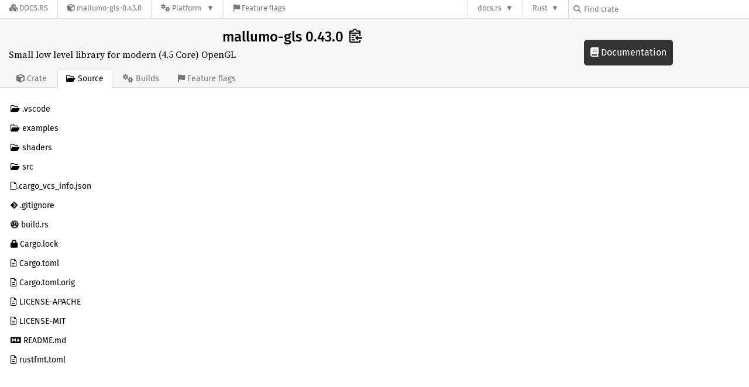

--- FILE ---
content_type: text/html; charset=utf-8
request_url: https://docs.rs/crate/mallumo-gls/latest/source/
body_size: 2805
content:
<!DOCTYPE html>
<html lang="en">
    <head>
        <meta charset="UTF-8">
        <meta name="viewport" content="width=device-width, initial-scale=1">
        <meta name="generator" content="docs.rs 0.1.0 (db72ef84 2026-01-29 )"><link rel="stylesheet" href="/-/static/vendored.css?0-1-0-db72ef84-2026-01-29" media="all" />
        <link rel="stylesheet" href="/-/static/style.css?0-1-0-db72ef84-2026-01-29" media="all" />
        <link rel="stylesheet" href="/-/static/font-awesome.css?0-1-0-db72ef84-2026-01-29" media="all" />

        <link rel="search" href="/-/static/opensearch.xml" type="application/opensearchdescription+xml" title="Docs.rs" />

        <title>mallumo-gls 0.43.0 - Docs.rs</title><script nonce="n1kVdQut86/MlLeIzv0UaBeAiN8ioECe2dOxVcdzJ9oYci0l">(function() {
    function applyTheme(theme) {
        if (theme) {
            document.documentElement.dataset.docsRsTheme = theme;
        }
    }

    window.addEventListener("storage", ev => {
        if (ev.key === "rustdoc-theme") {
            applyTheme(ev.newValue);
        }
    });

    // see ./storage-change-detection.html for details
    window.addEventListener("message", ev => {
        if (ev.data && ev.data.storage && ev.data.storage.key === "rustdoc-theme") {
            applyTheme(ev.data.storage.value);
        }
    });

    applyTheme(window.localStorage.getItem("rustdoc-theme"));
})();</script><script defer type="text/javascript" nonce="n1kVdQut86/MlLeIzv0UaBeAiN8ioECe2dOxVcdzJ9oYci0l" src="/-/static/menu.js?0-1-0-db72ef84-2026-01-29"></script>
        <script defer type="text/javascript" nonce="n1kVdQut86/MlLeIzv0UaBeAiN8ioECe2dOxVcdzJ9oYci0l" src="/-/static/index.js?0-1-0-db72ef84-2026-01-29"></script>
    </head>

    <body class="">
<div class="nav-container">
    <div class="container">
        <div class="pure-menu pure-menu-horizontal" role="navigation" aria-label="Main navigation">
            <form action="/releases/search"
                  method="GET"
                  id="nav-search-form"
                  class="landing-search-form-nav  ">

                
                <a href="/" class="pure-menu-heading pure-menu-link docsrs-logo" aria-label="Docs.rs">
                    <span title="Docs.rs"><span class="fa fa-solid fa-cubes " aria-hidden="true"></span></span>
                    <span class="title">Docs.rs</span>
                </a><ul class="pure-menu-list">
    <script id="crate-metadata" type="application/json">
        
        {
            "name": "mallumo-gls",
            "version": "0.43.0"
        }
    </script><li class="pure-menu-item">
            <a href="/crate/mallumo-gls/latest" class="pure-menu-link crate-name" title="Small low level library for modern (4.5 Core) OpenGL">
                <span class="fa fa-solid fa-cube " aria-hidden="true"></span>
                <span class="title">mallumo-gls-0.43.0</span>
            </a>
        </li><li class="pure-menu-item pure-menu-has-children">
                <a href="#" class="pure-menu-link" aria-label="Platform">
                    <span class="fa fa-solid fa-gears " aria-hidden="true"></span>
                    <span class="title">Platform</span>
                </a>

                
                <ul class="pure-menu-children" id="platforms" data-url="/crate/mallumo-gls/latest/menus/platforms/"><li class="pure-menu-item">
            <a href="/mallumo-gls/latest/aarch64-unknown-linux-gnu/mallumo_gls/" class="pure-menu-link" data-fragment="retain" rel="">aarch64-unknown-linux-gnu</a>
        </li><li class="pure-menu-item">
            <a href="/mallumo-gls/latest/i686-pc-windows-msvc/mallumo_gls/" class="pure-menu-link" data-fragment="retain" rel="">i686-pc-windows-msvc</a>
        </li><li class="pure-menu-item">
            <a href="/mallumo-gls/latest/x86_64-pc-windows-msvc/mallumo_gls/" class="pure-menu-link" data-fragment="retain" rel="">x86_64-pc-windows-msvc</a>
        </li><li class="pure-menu-item">
            <a href="/mallumo-gls/latest/mallumo_gls/" class="pure-menu-link" data-fragment="retain" rel="">x86_64-unknown-linux-gnu</a>
        </li></ul>
            </li><li class="pure-menu-item">
                <a href="/crate/mallumo-gls/latest/features" title="Browse available feature flags of mallumo-gls-0.43.0" class="pure-menu-link">
                    <span class="fa fa-solid fa-flag " aria-hidden="true"></span>
                    <span class="title">Feature flags</span>
                </a>
            </li>
        
    
</ul><div class="spacer"></div>
                
                

<ul class="pure-menu-list">
                    <li class="pure-menu-item pure-menu-has-children">
                        <a href="#" class="pure-menu-link" aria-label="docs.rs">docs.rs</a>
                        <ul class="pure-menu-children aligned-icons"><li class="pure-menu-item"><a class="pure-menu-link" href="/about"><span class="fa fa-solid fa-circle-info " aria-hidden="true"></span> About docs.rs</a></li><li class="pure-menu-item"><a class="pure-menu-link" href="/about/badges"><span class="fa fa-brands fa-fonticons " aria-hidden="true"></span> Badges</a></li><li class="pure-menu-item"><a class="pure-menu-link" href="/about/builds"><span class="fa fa-solid fa-gears " aria-hidden="true"></span> Builds</a></li><li class="pure-menu-item"><a class="pure-menu-link" href="/about/metadata"><span class="fa fa-solid fa-table " aria-hidden="true"></span> Metadata</a></li><li class="pure-menu-item"><a class="pure-menu-link" href="/about/redirections"><span class="fa fa-solid fa-road " aria-hidden="true"></span> Shorthand URLs</a></li><li class="pure-menu-item"><a class="pure-menu-link" href="/about/download"><span class="fa fa-solid fa-download " aria-hidden="true"></span> Download</a></li><li class="pure-menu-item"><a class="pure-menu-link" href="/about/rustdoc-json"><span class="fa fa-solid fa-file-code " aria-hidden="true"></span> Rustdoc JSON</a></li><li class="pure-menu-item"><a class="pure-menu-link" href="/releases/queue"><span class="fa fa-solid fa-gears " aria-hidden="true"></span> Build queue</a></li><li class="pure-menu-item"><a class="pure-menu-link" href="https://foundation.rust-lang.org/policies/privacy-policy/#docs.rs" target="_blank"><span class="fa fa-solid fa-shield-halved " aria-hidden="true"></span> Privacy policy</a></li>
                        </ul>
                    </li>
                </ul>
                <ul class="pure-menu-list"><li class="pure-menu-item pure-menu-has-children">
                        <a href="#" class="pure-menu-link" aria-label="Rust">Rust</a>
                        <ul class="pure-menu-children">
                            <li class="pure-menu-item"><a class="pure-menu-link" href="https://www.rust-lang.org/" target="_blank">Rust website</a></li>
                            <li class="pure-menu-item"><a class="pure-menu-link" href="https://doc.rust-lang.org/book/" target="_blank">The Book</a></li>

                            <li class="pure-menu-item"><a class="pure-menu-link" href="https://doc.rust-lang.org/std/" target="_blank">Standard Library API Reference</a></li>

                            <li class="pure-menu-item"><a class="pure-menu-link" href="https://doc.rust-lang.org/rust-by-example/" target="_blank">Rust by Example</a></li>

                            <li class="pure-menu-item"><a class="pure-menu-link" href="https://doc.rust-lang.org/cargo/guide/" target="_blank">The Cargo Guide</a></li>

                            <li class="pure-menu-item"><a class="pure-menu-link" href="https://doc.rust-lang.org/nightly/clippy" target="_blank">Clippy Documentation</a></li>
                        </ul>
                    </li>
                </ul>
                
                <div id="search-input-nav">
                    <label for="nav-search">
                        <span class="fa fa-solid fa-magnifying-glass " aria-hidden="true"></span>
                    </label>

                    
                    
                    <input id="nav-search" name="query" type="text" aria-label="Find crate by search query" tabindex="-1"
                        placeholder="Find crate"
                        >
                </div>
            </form>
        </div>
    </div>
</div>
    
    <div class="docsrs-package-container">
        <div class="container">
            <div class="description-container">
                

                
                <h1 id="crate-title">
                    mallumo-gls 0.43.0
                    <span id="clipboard" class="svg-clipboard" title="Copy crate name and version information"></span>
                </h1>

                
                <div class="description">Small low level library for modern (4.5 Core) OpenGL</div>


                <div class="pure-menu pure-menu-horizontal">
                    <ul class="pure-menu-list">
                        
                        <li class="pure-menu-item"><a href="/crate/mallumo-gls/latest"
                                class="pure-menu-link">
                                <span class="fa fa-solid fa-cube " aria-hidden="true"></span>
                                <span class="title"> Crate</span>
                            </a>
                        </li>

                        
                        <li class="pure-menu-item">
                            <a href="/crate/mallumo-gls/latest/source/"
                                class="pure-menu-link pure-menu-active">
                                <span class="fa fa-regular fa-folder-open " aria-hidden="true"></span>
                                <span class="title"> Source</span>
                            </a>
                        </li>

                        
                        <li class="pure-menu-item">
                            <a href="/crate/mallumo-gls/latest/builds"
                                class="pure-menu-link">
                                <span class="fa fa-solid fa-gears " aria-hidden="true"></span>
                                <span class="title"> Builds</span>
                            </a>
                        </li>

                        
                        <li class="pure-menu-item">
                            <a href="/crate/mallumo-gls/latest/features"
                               class="pure-menu-link">
                                <span class="fa fa-solid fa-flag " aria-hidden="true"></span>
                                <span class="title">Feature flags</span>
                            </a>
                        </li>
                    </ul>
                </div>
            </div><a href="/mallumo-gls/latest/mallumo_gls/" class="doc-link">
                    <span class="fa fa-solid fa-book " aria-hidden="true"></span> Documentation
                </a></div>
    </div>

    <div class="container package-page-container small-bottom-pad">
        <div class="pure-g">
            <div id="side-menu" class="pure-u-1 ">
                <div class="pure-menu package-menu">
                    <ul class="pure-menu-list">
                        
                        
                        <li class="pure-menu-item">
                                
                                <a href="./.vscode/" class="pure-menu-link">
                                    <span class="fa fa-regular fa-folder-open " aria-hidden="true"></span>

                                    <span class="text">.vscode</span>
                                </a>
                            </li><li class="pure-menu-item">
                                
                                <a href="./examples/" class="pure-menu-link">
                                    <span class="fa fa-regular fa-folder-open " aria-hidden="true"></span>

                                    <span class="text">examples</span>
                                </a>
                            </li><li class="pure-menu-item">
                                
                                <a href="./shaders/" class="pure-menu-link">
                                    <span class="fa fa-regular fa-folder-open " aria-hidden="true"></span>

                                    <span class="text">shaders</span>
                                </a>
                            </li><li class="pure-menu-item">
                                
                                <a href="./src/" class="pure-menu-link">
                                    <span class="fa fa-regular fa-folder-open " aria-hidden="true"></span>

                                    <span class="text">src</span>
                                </a>
                            </li><li class="pure-menu-item">
                                
                                <a href="./.cargo_vcs_info.json" class="pure-menu-link">
                                    <span class="fa fa-regular fa-file " aria-hidden="true"></span><span class="text">.cargo_vcs_info.json</span>
                                </a>
                            </li><li class="pure-menu-item">
                                
                                <a href="./.gitignore" class="pure-menu-link">
                                    
                                        <span class="fa fa-brands fa-git-alt " aria-hidden="true"></span>

                                    

                                    <span class="text">.gitignore</span>
                                </a>
                            </li><li class="pure-menu-item">
                                
                                <a href="./build.rs" class="pure-menu-link">
                                    <span class="fa fa-brands fa-rust " aria-hidden="true"></span>

                                    <span class="text">build.rs</span>
                                </a>
                            </li><li class="pure-menu-item">
                                
                                <a href="./Cargo.lock" class="pure-menu-link">
                                    <span class="fa fa-solid fa-lock " aria-hidden="true"></span>

                                    
                                    <span class="text">Cargo.lock</span>
                                </a>
                            </li><li class="pure-menu-item">
                                
                                <a href="./Cargo.toml" class="pure-menu-link">
                                    <span class="fa fa-regular fa-file-lines " aria-hidden="true"></span>

                                        
                                    <span class="text">Cargo.toml</span>
                                </a>
                            </li><li class="pure-menu-item">
                                
                                <a href="./Cargo.toml.orig" class="pure-menu-link">
                                    <span class="fa fa-regular fa-file-lines " aria-hidden="true"></span>

                                        
                                    <span class="text">Cargo.toml.orig</span>
                                </a>
                            </li><li class="pure-menu-item">
                                
                                <a href="./LICENSE-APACHE" class="pure-menu-link">
                                    <span class="fa fa-regular fa-file-lines " aria-hidden="true"></span>

                                        
                                    <span class="text">LICENSE-APACHE</span>
                                </a>
                            </li><li class="pure-menu-item">
                                
                                <a href="./LICENSE-MIT" class="pure-menu-link">
                                    <span class="fa fa-regular fa-file-lines " aria-hidden="true"></span>

                                        
                                    <span class="text">LICENSE-MIT</span>
                                </a>
                            </li><li class="pure-menu-item">
                                
                                <a href="./README.md" class="pure-menu-link">
                                    
                                        <span class="fa fa-brands fa-markdown " aria-hidden="true"></span>

                                    
                                    <span class="text">README.md</span>
                                </a>
                            </li><li class="pure-menu-item">
                                
                                <a href="./rustfmt.toml" class="pure-menu-link">
                                    <span class="fa fa-regular fa-file-lines " aria-hidden="true"></span>

                                        
                                    <span class="text">rustfmt.toml</span>
                                </a>
                            </li></ul>
                </div>
            </div>

            </div>
    </div></body>
</html>